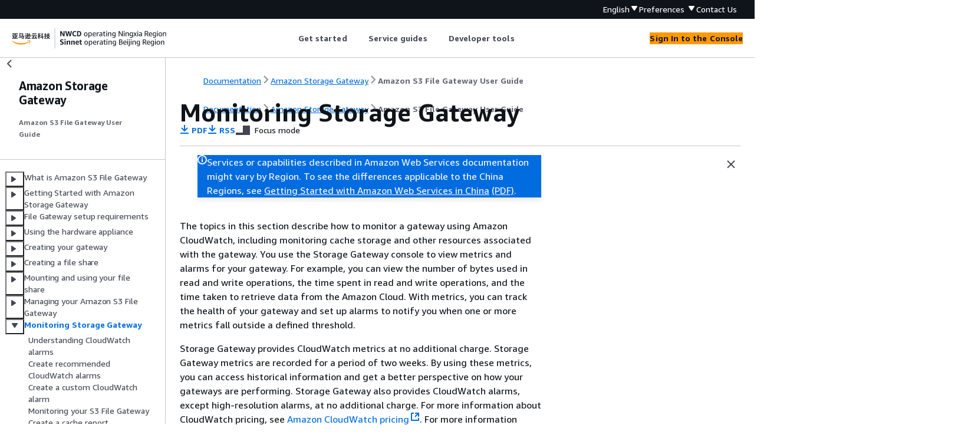

--- FILE ---
content_type: text/html
request_url: https://docs.amazonaws.cn/en_us/filegateway/latest/files3/Main_monitoring-gateways-common.html
body_size: 3135
content:
<!DOCTYPE html>
    <html xmlns="http://www.w3.org/1999/xhtml" lang="en-US"><head><meta http-equiv="Content-Type" content="text/html; charset=UTF-8" /><title>Monitoring Storage Gateway - Amazon Storage Gateway</title><meta name="viewport" content="width=device-width,initial-scale=1" /><meta name="assets_root" content="/assets" /><meta name="target_state" content="Main_monitoring-gateways-common" /><meta name="default_state" content="Main_monitoring-gateways-common" /><link rel="icon" type="image/ico" href="/assets/images/favicon.ico" /><link rel="shortcut icon" type="image/ico" href="/assets/images/favicon.ico" /><link rel="canonical" href="https://docs.amazonaws.cn/en_us/filegateway/latest/files3/Main_monitoring-gateways-common.html" /><meta name="description" content="Topics describing how to monitor common gateway resources." /><meta name="deployment_region" content="BJS" /><meta name="product" content="Amazon Storage Gateway" /><meta name="guide" content="Amazon S3 File Gateway User Guide" /><meta name="abstract" content="Storage Gateway is a hybrid storage service that seamlessly connects your on-premises applications to Amazon Web Services cloud storage. You can use the service for backup and archiving, disaster recovery, cloud bursting, storage tiering, and migration. Storage Gateway is a hybrid storage service that seamlessly connects your on-premises applications to Amazon Web Services cloud storage. You can use the service for backup and archiving, disaster recovery, cloud bursting, storage tiering, and migration. This guide explains how to create and manage a Storage Gateway." /><meta name="guide-locale" content="en_us" /><meta name="tocs" content="toc-contents.json" /><link rel="canonical" href="https://docs.amazonaws.cn/en_us/filegateway/latest/files3/Main_monitoring-gateways-common.html" /><link rel="alternative" href="https://docs.amazonaws.cn/en_us/filegateway/latest/files3/Main_monitoring-gateways-common.html" hreflang="en-us" /><link rel="alternative" href="https://docs.amazonaws.cn/en_us/filegateway/latest/files3/Main_monitoring-gateways-common.html" hreflang="en" /><link rel="alternative" href="https://docs.amazonaws.cn/filegateway/latest/files3/Main_monitoring-gateways-common.html" hreflang="zh-cn" /><link rel="alternative" href="https://docs.amazonaws.cn/filegateway/latest/files3/Main_monitoring-gateways-common.html" hreflang="x-default" /><meta name="this_doc_product" content="Amazon Storage Gateway" /><meta name="this_doc_guide" content="Amazon S3 File Gateway User Guide" /><meta name="googlebot" content="noindex" /><head xmlns="http://www.w3.org/1999/xhtml"> <script defer="" src="/assets/r/awsdocs-doc-page.2.0.0.js"></script><link href="/assets/r/awsdocs-doc-page.2.0.0.css" rel="stylesheet"/></head>
</head><body class="awsdocs awsui"><div class="awsdocs-container"><awsdocs-header></awsdocs-header><awsui-app-layout id="app-layout" class="awsui-util-no-gutters" ng-controller="ContentController as $ctrl" header-selector="awsdocs-header" navigation-hide="false" navigation-width="$ctrl.navWidth" navigation-open="$ctrl.navOpen" navigation-change="$ctrl.onNavChange($event)" tools-hide="$ctrl.hideTools" tools-width="$ctrl.toolsWidth" tools-open="$ctrl.toolsOpen" tools-change="$ctrl.onToolsChange($event)"><div id="guide-toc" dom-region="navigation"><awsdocs-toc></awsdocs-toc></div><div id="main-column" dom-region="content" tabindex="-1"><awsdocs-view class="awsdocs-view"><div id="awsdocs-content"><head><title>Monitoring Storage Gateway - Amazon Storage Gateway</title><meta name="pdf" content="storagegateway-s3file-ug.pdf#Main_monitoring-gateways-common" /><meta name="rss" content="aws-storage-gateway-release-notes.rss" /><meta name="keywords" content="Amazon Storage Gateway,S3 File Gateway,monitoring,monitor,Storage Gateway,resources,cache storage,read,write,data,operations,CloudWatch,alarms" /><script type="application/ld+json">
{
    "@context" : "https://schema.org",
    "@type" : "BreadcrumbList",
    "itemListElement" : [
      {
        "@type" : "ListItem",
        "position" : 1,
        "name" : "亚马逊云科技",
        "item" : "https://www.amazonaws.cn"
      },
      {
        "@type" : "ListItem",
        "position" : 2,
        "name" : "Amazon Storage Gateway",
        "item" : "https://docs.amazonaws.cn/filegateway/index.html"
      },
      {
        "@type" : "ListItem",
        "position" : 3,
        "name" : "Amazon S3 File Gateway User Guide",
        "item" : "https://docs.amazonaws.cn/en_us/filegateway/latest/files3"
      },
      {
        "@type" : "ListItem",
        "position" : 4,
        "name" : "Monitoring Storage Gateway",
        "item" : "https://docs.amazonaws.cn/en_us/filegateway/latest/files3/Main_monitoring-gateways-common.html"
      }
    ]
}
</script></head><body><div id="main"><div style="display: none"><a href="storagegateway-s3file-ug.pdf#Main_monitoring-gateways-common" target="_blank" rel="noopener noreferrer" title="Open PDF"></a></div><div id="breadcrumbs" class="breadcrumb"><a href="/index.html">Documentation</a><a href="/filegateway/index.html">Amazon Storage Gateway</a><a href="what-is-file-s3.html">Amazon S3 File Gateway User Guide</a></div><div id="main-content" class="awsui-util-container"><div id="main-col-body"><awsdocs-language-banner data-service="$ctrl.pageService"></awsdocs-language-banner><awsui-flash class="awsdocs-region-banner awsui-util-mb-l" id="divRegionDisclaimer">Services or capabilities described in Amazon Web Services documentation might vary by Region. To see the differences applicable to the China Regions, 
      see <a href="/en_us/aws/latest/userguide/services.html" rel="noopener noreferrer" target="_blank">Getting Started with Amazon Web Services in China</a>
         <a href="/en_us/aws/latest/userguide/aws-ug.pdf#services" rel="noopener noreferrer" target="_blank">(PDF)</a>. 
    </awsui-flash><h1 class="topictitle" id="Main_monitoring-gateways-common">Monitoring Storage Gateway</h1><div class="awsdocs-page-header-container"><awsdocs-page-header></awsdocs-page-header><awsdocs-filter-selector id="awsdocs-filter-selector"></awsdocs-filter-selector></div><p>The topics in this section describe how to monitor a gateway using Amazon CloudWatch, including
        monitoring cache storage and other resources associated with the gateway. You use the
        Storage Gateway console to view metrics and alarms for your gateway. For example, you can view the
        number of bytes used in read and write operations, the time spent in read and write
        operations, and the time taken to retrieve data from the Amazon Cloud. With metrics, you can
        track the health of your gateway and set up alarms to notify you when one or more metrics
        fall outside a defined threshold.</p><p>Storage Gateway provides CloudWatch metrics at no additional charge. Storage Gateway metrics are
        recorded for a period of two weeks. By using these metrics, you can access historical
        information and get a better perspective on how your gateways are performing. Storage Gateway
        also provides CloudWatch alarms, except high-resolution alarms, at no additional charge. For more
        information about CloudWatch pricing, see <a href="https://www.amazonaws.cn/cloudwatch/pricing/" rel="noopener noreferrer" target="_blank"><span>Amazon CloudWatch pricing</span><awsui-icon class="awsdocs-link-icon" name="external"></awsui-icon></a>. For more information about CloudWatch, see the <a href="https://docs.amazonaws.cn/AmazonCloudWatch/latest/monitoring/WhatIsCloudWatch.html">Amazon CloudWatch User Guide</a>.</p><div class="itemizedlist">
        <h6>Topics</h6>
         
         
         
         
    <ul class="itemizedlist"><li class="listitem">
            <p><a href="./cloudwatch-alarms.html">Understanding CloudWatch alarms</a> - Learn
                basic information about CloudWatch alarms, including alarm states and recommended
                configurations.</p>
        </li><li class="listitem">
            <p><a href="./cloudwatch-alarms-create-recommended.html">Create recommended
                CloudWatch alarms</a> - Learn how you can
                quickly and automatically configure all recommended CloudWatch alarms as part of the
                initial File Gateway setup process.</p>
        </li><li class="listitem">
            <p><a href="./cloudwatch-alarms-create-alarm.html">Create a custom CloudWatch
                alarm</a> - Learn how you can
                create a custom CloudWatch alarm to monitor a specific metric using specific evaluation
                criteria to trigger alarm states and send notifications.</p>
        </li><li class="listitem">
            <p><a href="./monitoring-file-gateway.html">Monitoring your S3 File Gateway</a>
                - Learn how to view CloudWatch logs and audit logs, and find information about the
                specific gateway and <span>file share</span><span>file system</span> metrics
                that are reported by your gateway.</p>
        </li></ul></div><awsdocs-copyright class="copyright-print"></awsdocs-copyright><awsdocs-thumb-feedback right-edge="{{$ctrl.thumbFeedbackRightEdge}}"></awsdocs-thumb-feedback></div><noscript><div><div><div><div id="js_error_message"><p><strong>Javascript is disabled or is unavailable in your browser.</strong></p><p>To use the Amazon Web Services Documentation, Javascript must be enabled. Please refer to your browser's Help pages for instructions.</p></div></div></div></div></noscript><div id="main-col-footer" class="awsui-util-font-size-0"><div id="doc-conventions">&nbsp;</div><div class="prev-next"><div id="previous" class="prev-link" accesskey="p" href="./MaintenanceUpdateBandwidth-common.html">Managing bandwidth</div><div id="next" class="next-link" accesskey="n" href="./cloudwatch-alarms.html">Understanding CloudWatch alarms</div></div></div><awsdocs-page-utilities></awsdocs-page-utilities></div></div></body></div></awsdocs-view><div class="page-loading-indicator" id="page-loading-indicator"><awsui-spinner size="large"></awsui-spinner></div></div><div id="tools-panel" dom-region="tools"><awsdocs-tools-panel id="awsdocs-tools-panel"></awsdocs-tools-panel></div></awsui-app-layout><awsdocs-cookie-banner class="doc-cookie-banner"></awsdocs-cookie-banner></div></body></html>

--- FILE ---
content_type: text/css
request_url: https://docs.amazonaws.cn/assets/r/3708.1abf383dfb7f28a7a55e.css
body_size: 175
content:
.JLTxM4hxeBrnVIbU0fQFGQ\=\= *{font-size:16px}.JLTxM4hxeBrnVIbU0fQFGQ\=\=,._4SUgQ8VFucga6ZT6XpbsDQ\=\={opacity:1;transition:opacity .25s}.hgbfH04MTvk3mhDAwmZGAw\=\={opacity:0}

--- FILE ---
content_type: text/css
request_url: https://docs.amazonaws.cn/assets/r/9218.7aaf6301ee16d8e6174b.css
body_size: 3455
content:
.OTzAoHvbdxaTRWoYMv\+4yw\=\={list-style-type:none;margin:0;padding:0}.OTzAoHvbdxaTRWoYMv\+4yw\=\=>li{border-top:1px solid var(--color-border-divider-secondary-iammms,#eaeded)}.OTzAoHvbdxaTRWoYMv\+4yw\=\=>li.YLh9T6Dnpm2IV3LX3cO\+ug\=\={border-top:1px solid var(--color-border-divider-default-6sbidx,#eaeded)}.OTzAoHvbdxaTRWoYMv\+4yw\=\=>li.gMaiJo8favXSMvos9U0naw\=\=,.OTzAoHvbdxaTRWoYMv\+4yw\=\=>li:first-child:not(#sYeuck0YStqnjdklI9UuhQ\=\=),.OTzAoHvbdxaTRWoYMv\+4yw\=\=>li:first-child:not(#sYeuck0YStqnjdklI9UuhQ\=\=)>*{border-top:none;padding-top:0}.OTzAoHvbdxaTRWoYMv\+4yw\=\=>li:last-child:not(#sYeuck0YStqnjdklI9UuhQ\=\=)>*{padding-bottom:0}.uUDIrBmae7LXTzkT8U9\+sA\=\={column-gap:100px;display:grid;grid-template-columns:minmax(auto,75%) minmax(auto,25%);transition:grid-template-columns .08s ease-out}.uUDIrBmae7LXTzkT8U9\+sA\=\=.QQVAUyYC-G\+HMYtvGYPm5w\=\={grid-template-columns:1fr}.uUDIrBmae7LXTzkT8U9\+sA\=\=.DbeNrbDNoFY3EdRMQr7EwA\=\={column-gap:var(--space-scaled-s-eec346,12px);grid-template-columns:minmax(auto,95%) minmax(auto,5%)}.uUDIrBmae7LXTzkT8U9\+sA\=\= ._2MR6G7Iuu8DohPuBPJmKEQ\=\={grid-row:1/2;min-width:0}@media(max-width:911px){.uUDIrBmae7LXTzkT8U9\+sA\=\={grid-template-columns:1fr}.uUDIrBmae7LXTzkT8U9\+sA\=\= ._2MR6G7Iuu8DohPuBPJmKEQ\=\={grid-row:2}}.mNZvV\+FFPB9yiUlzl0xk0g\=\={height:fit-content;margin-bottom:30px;padding-top:10px;position:sticky;top:100px}.mNZvV\+FFPB9yiUlzl0xk0g\=\=.jcl8o7jXsOYTC9sZwIgEzg\=\={top:var(--space-static-xl-ry540j,24px)}.uwqzV8huqfLiHng1eFdpsg\=\={top:150px}.uwqzV8huqfLiHng1eFdpsg\=\=.jcl8o7jXsOYTC9sZwIgEzg\=\={top:50px}.VM-l1UkHFVRegR13nxZ24g\=\={flex:1;margin-top:1rem}.xeYL78Orusn84ukVjm9M8Q\=\={display:none}@media(max-width:911px){.xeYL78Orusn84ukVjm9M8Q\=\={display:grid}}.a1ufJPzanbvAq1o\+F1IDVA\=\={padding-top:var(--space-static-xxl-ybu58c,32px)}._1OgNW\+pmdk5JO3ljxIFK2g\=\={align-items:center;display:flex;justify-content:flex-end;width:100%}.Rwlsp-ehuQ9IacyWPzRNrQ\=\=,.\+RTI-92u74Sfzo1DA8i0qg\=\={opacity:1;transition:transform .15s cubic-bezier(.84,0,.6,1),opacity .08s ease-in}.M9aGbHNhreBfy9BhRpSkWQ\=\=,.P91ZToqAWz\+m3wuILZfPsA\=\={opacity:0;transform:translateX(20px);transition:transform .15s cubic-bezier(.84,0,.6,1),opacity .08s ease-out}@media(max-width:911px){.gMlLJ2Yy-nuwHZe7cihPtQ\=\={padding-bottom:var(--space-static-m-rufxr5,16px);padding-top:var(--space-static-m-rufxr5,16px)}}.gm3oxDYhFp7kzDrGL2r4RA\=\=>div:not(:empty){display:block!important;padding-top:var(--space-scaled-xxs-9g5fvl,4px)}@media(max-width:911px){.gm3oxDYhFp7kzDrGL2r4RA\=\=>div:not(:empty){border-top:none;margin-top:0;padding-top:0}}._83m5S77\+cc-x0UaV4gFXzg\=\={display:none}.tLxTNGYALGqbKDrPU\+r2OA\=\={position:relative}.tLxTNGYALGqbKDrPU\+r2OA\=\=:after{background:linear-gradient(to top,var(--color-background-container-content-x1dxuu,#fff),transparent);bottom:0;content:"";height:50px;left:0;opacity:1;pointer-events:none;position:absolute;right:8px;transition:opacity .3s ease;z-index:20}.tLxTNGYALGqbKDrPU\+r2OA\=\=.oKcLtMkrq37EwGz9-Xe1qQ\=\=:after{opacity:0}.AxU7jgf6an71PC\+fbOvdLA\=\={max-height:280px;overflow-y:auto;padding-right:8px;scrollbar-color:var(--color-border-divider-default-6sbidx,#eaeded) transparent;scrollbar-width:thin;word-break:break-word}.AxU7jgf6an71PC\+fbOvdLA\=\= h3{background:var(--color-background-container-content-x1dxuu,#fff);padding-bottom:var(--space-scaled-xs-urwryp,8px);position:sticky;top:0;z-index:25}.AxU7jgf6an71PC\+fbOvdLA\=\=::-webkit-scrollbar{width:4px}.AxU7jgf6an71PC\+fbOvdLA\=\=::-webkit-scrollbar-track{background:transparent}.AxU7jgf6an71PC\+fbOvdLA\=\=::-webkit-scrollbar-thumb{background:var(--color-border-divider-default-6sbidx,#eaeded);border-radius:2px}.AxU7jgf6an71PC\+fbOvdLA\=\=::-webkit-scrollbar-thumb:hover{background:var(--color-text-body-secondary-3hf5bn,#545b64)}.awsui-polaris-light-mode .WA4JrmVy6mdeg7XmzmgX5g\=\={background-color:var(--color-background-container-content-x1dxuu,#fff)}.LERjeVcK6nut-e7aeHxQOQ\=\={color:var(--color-text-body-default-hiigui,#16191f);display:flex;flex-flow:row nowrap;font-size:16px!important;font-weight:400;line-height:1.5}.LERjeVcK6nut-e7aeHxQOQ\=\= strong{color:var(--color-text-heading-default-smq8pd,#16191f)}.LERjeVcK6nut-e7aeHxQOQ\=\= h4{line-height:1.5!important}.LERjeVcK6nut-e7aeHxQOQ\=\= a{font-size:16px!important}.LERjeVcK6nut-e7aeHxQOQ\=\= a svg{transform:scale(.85) translateY(1px)}.LERjeVcK6nut-e7aeHxQOQ\=\= ul{margin:0;padding:0 0 0 25px}.LERjeVcK6nut-e7aeHxQOQ\=\= ul li{padding-left:5px}.-VvIOXwEUXNxc4gS-9OAvQ\=\={border-right:1px solid var(--color-border-divider-default-6sbidx,#eaeded);padding:25px 50px 25px 90px}.-VvIOXwEUXNxc4gS-9OAvQ\=\= .yvXSbQJY325gdXFzqhcKww\=\={display:flex;flex-flow:row nowrap}.-VvIOXwEUXNxc4gS-9OAvQ\=\= .yvXSbQJY325gdXFzqhcKww\=\= button{margin-right:10px!important}.-VvIOXwEUXNxc4gS-9OAvQ\=\= .eFHWlmliwo0nT-7zhXw9oA\=\={margin-top:15px}.-VvIOXwEUXNxc4gS-9OAvQ\=\= .eFHWlmliwo0nT-7zhXw9oA\=\=>div{padding-top:5px}.G7Bey25cFbRC2Carn-F2vQ\=\={flex-grow:2;padding:25px 0}.G7Bey25cFbRC2Carn-F2vQ\=\=>div:not(:first-of-type){margin-top:25px}.G7Bey25cFbRC2Carn-F2vQ\=\= .AFZgK626Jav12yYP8tO08Q\=\={border-top:1px solid var(--color-border-divider-default-6sbidx,#eaeded);padding-bottom:var(--space-scaled-l-khg2t2,20px);padding-top:25px}.G7Bey25cFbRC2Carn-F2vQ\=\= .AFZgK626Jav12yYP8tO08Q\=\= a{margin-left:5px}.G7Bey25cFbRC2Carn-F2vQ\=\= .AFZgK626Jav12yYP8tO08Q\=\=>div:not(:first-of-type){margin-top:5px}.G7Bey25cFbRC2Carn-F2vQ\=\= ._1LVPUSQBrWOKLWyjasOypw\=\={border-top:1px solid var(--color-border-divider-default-6sbidx,#eaeded);padding-top:25px}.G7Bey25cFbRC2Carn-F2vQ\=\= ._1LVPUSQBrWOKLWyjasOypw\=\= .HoOEnstBuCuu8PkwxBs8fQ\=\={margin-bottom:5px}@media(max-width:912px){.LERjeVcK6nut-e7aeHxQOQ\=\={flex-direction:column}.-VvIOXwEUXNxc4gS-9OAvQ\=\={border-bottom:1px solid var(--color-border-divider-default-6sbidx,#eaeded);padding:25px 90px}.G7Bey25cFbRC2Carn-F2vQ\=\={padding:25px 0}}@media(max-width:688px){.-VvIOXwEUXNxc4gS-9OAvQ\=\={padding:25px 15px}}@media print{.LERjeVcK6nut-e7aeHxQOQ\=\=,.gam38s-ytQy4UyhVTMElCQ\=\={display:none}}.zcyXdNibv6dKaMUx5CslMg\=\={order:-1}.f6xGEqc6vk1oLQAURcEpfg\=\={width:100%}.XiDjA9\+HwMNlN505yyJ8ng\=\= .f6xGEqc6vk1oLQAURcEpfg\=\={margin-left:45px}.e1Ff49zmmdLGN8h1cf00ug\=\= p{font-size:calc(var(--slider-value)*1px)!important}.ns0DgmVWDuYYxMWl4C6zfQ\=\={display:none;margin-block-start:var(--space-static-m-rufxr5,16px)}.ns0DgmVWDuYYxMWl4C6zfQ\=\=.HP0Lxfez\+H7DcyPkbGNf1g\=\={display:block}.YT0s3w3WfJxTlKOpFl3m-Q\=\={align-items:center;display:flex;justify-content:space-between}.niwiQf0xRqt-UDh0egXbKw\=\={border-block:1px solid #dedee3;border-end-end-radius:8px;border-end-start-radius:8px;border-inline:1px solid #dedee3;border-start-end-radius:8px;border-start-start-radius:var(--border-radius-tutorial-panel-item-b9js9w,2px);list-style:none;padding-block:16px;padding-inline:16px}.niwiQf0xRqt-UDh0egXbKw\=\=:not(:first-child){margin-block-start:var(--space-static-l-xtao5d,20px)}#main-col-body:has(#card-content) .awsdocs-page-header-container{display:none}#main-col-body:has(#card-content) h1{display:none}#card-content .topictitle,#card-content img,#card-content p,body{display:none}body{background-color:var(--color-background-container-content-x1dxuu,#fff);font-family:Amazon Ember,Helvetica,Arial,sans-serif}@media print{#app-layout [class^=awsui_layout_]>div[style^=width]{display:none}}.mtbB8IWKsw9zfJy5d9Axzw\=\={min-height:calc(100vh - 325px)}@media(max-width:912px){.mtbB8IWKsw9zfJy5d9Axzw\=\={min-height:calc(100vh - 380px)}}@media(max-width:688px){.mtbB8IWKsw9zfJy5d9Axzw\=\={min-height:calc(100vh - 425px)}}.mtbB8IWKsw9zfJy5d9Axzw\=\=.vC-H8yv85XDTfIkMPN3NjA\=\={min-height:calc(100vh - 220px)}@media(max-width:912px){.mtbB8IWKsw9zfJy5d9Axzw\=\=.vC-H8yv85XDTfIkMPN3NjA\=\={min-height:calc(100vh - 240px)}}@media(max-width:688px){.mtbB8IWKsw9zfJy5d9Axzw\=\=.vC-H8yv85XDTfIkMPN3NjA\=\={min-height:calc(100vh - 290px)}}@media(max-width:465px){.mtbB8IWKsw9zfJy5d9Axzw\=\={min-height:calc(100vh - 450px)}}.p67oXHvSTtOfiuXWVQl1dQ\=\={padding-top:97px}.p67oXHvSTtOfiuXWVQl1dQ\=\= .G-RygbrcPe7J2ep8tOxfnQ\=\={padding-top:10px}@media(min-width:688px){.p67oXHvSTtOfiuXWVQl1dQ\=\= .G-RygbrcPe7J2ep8tOxfnQ\=\=>div{padding-left:90px}}.pk2XqrjCJ5wVeQnHchZyYA\=\={padding-top:147px}.vC-H8yv85XDTfIkMPN3NjA\=\=.pk2XqrjCJ5wVeQnHchZyYA\=\={padding-top:50px}.CgPHpBnZpMIZgQu3CghBnw\=\={left:0;position:fixed;right:0;top:0;z-index:2000}.X-oyDJvZzFhpteHVIbZ6jQ\=\={bottom:var(--space-scaled-l-khg2t2,20px);display:flex;justify-content:end;position:sticky;z-index:100}@media(max-width:912px){.X-oyDJvZzFhpteHVIbZ6jQ\=\={padding-bottom:var(--space-scaled-m-3hllro,16px)}}.vC-H8yv85XDTfIkMPN3NjA\=\={padding-top:0}@media(min-width:688px){.vC-H8yv85XDTfIkMPN3NjA\=\= .G-RygbrcPe7J2ep8tOxfnQ\=\=>div{padding-left:90px}}.FZiJGDF4jnCDnVeC934KRg\=\={font-size:var(--font-size-display-l-5exf0u,44px);line-height:1;margin:0}#app-layout nav{scrollbar-width:thin}.PTjZZ2hPi1\+WutFCEzRbCg\=\={display:flex;flex-direction:column;height:100%}.PTjZZ2hPi1\+WutFCEzRbCg\=\=.HMSGqTEVZviD1BY9BhmQEw\=\={max-height:none}.B2ZlNdDchwTrFVsPr6Fd8Q\=\={background:linear-gradient(to top,var(--color-background-container-content-x1dxuu,#fff) 0,var(--color-background-container-content-x1dxuu,#fff) 10%,transparent 100%);bottom:0;height:70px;margin-top:-70px;opacity:1;pointer-events:none;position:sticky;transition:opacity .1s ease}.B2ZlNdDchwTrFVsPr6Fd8Q\=\=.TnoAChnmyfb0Hev2r38-rA\=\={opacity:0}.xBAF90Tkf0Ij-5RJKjQblw\=\={border-bottom:1px solid var(--color-border-divider-default-6sbidx,#eaeded);flex-shrink:0;padding:20px 50px 20px 32px}.RNJhzoIrZjYBpKcESn-5hA\=\={padding:0!important}.FeGGagxqdIVDcn4Ud4NvnA\=\={color:var(--color-text-form-secondary-btuye6,#687078)!important;font-size:12px!important;line-height:20px!important;padding:0!important}.Vd5GcExeFKpgg\+ZRFQwuUA\=\={height:1px;pointer-events:none}.IVGwncjSubJPktnnHv6FjA\=\={cursor:ew-resize;height:calc(100vh - 97px);position:fixed;top:97px;width:4px;z-index:1000}.IVGwncjSubJPktnnHv6FjA\=\= .Tn0bNpEQaDvILepSGPVkJQ\=\={display:none}.IVGwncjSubJPktnnHv6FjA\=\=.nEO3rvOYLZv5eBG8EXeA0Q\=\=:hover{background-color:hsla(180,8%,85%,.8);box-shadow:0 1px 4px .7px hsla(180,8%,85%,.5)}.IVGwncjSubJPktnnHv6FjA\=\=.-aKc4SQohHvxsE83h5Pvvw\=\=:hover{background-color:hsla(210,7%,44%,.8);box-shadow:0 1px 4px .7px hsla(210,7%,44%,.5)}

--- FILE ---
content_type: text/javascript
request_url: https://d2c.amazonaws.cn/client/lib/v1/module/default-page-view-plugin-500ab3df.js
body_size: 741
content:
import{B as t}from"./index-cc4e48eb.js";var o,n=window&&window.__extends||(o=function(t,n){return o=Object.setPrototypeOf||{__proto__:[]}instanceof Array&&function(t,o){t.__proto__=o}||function(t,o){for(var n in o)Object.prototype.hasOwnProperty.call(o,n)&&(t[n]=o[n])},o(t,n)},function(t,n){if("function"!=typeof n&&null!==n)throw new TypeError("Class extends value "+String(n)+" is not a constructor or null");function e(){this.constructor=t}o(t,n),t.prototype=null===n?Object.create(n):(e.prototype=n.prototype,new e)}),e=function(t){function o(){return null!==t&&t.apply(this,arguments)||this}return n(o,t),o.prototype.init=function(o){t.prototype.init.call(this,o)},o.prototype.destroy=function(){t.prototype.destroy.call(this)},o.prototype.handleDefaultPageView=function(){throw new Error("Method not implemented.")},o}(t);export{e as default};
//# sourceMappingURL=default-page-view-plugin-500ab3df.js.map


--- FILE ---
content_type: application/x-javascript
request_url: https://docs.amazonaws.cn/assets/r/2887.c2d793ffd7bed6a5c49b.js
body_size: 1514
content:
"use strict";(self.webpackChunk_amzn_aws_docs_website_assets_react=self.webpackChunk_amzn_aws_docs_website_assets_react||[]).push([[2887],{2887:(e,a,t)=>{t.d(a,{F:()=>f});var n=t(1635),i=t(4848),r=t(8583),s=t(1658),c=t(5035),o=t(6279),l=t(2177),d=t(9969),u=t(6540),g=t(1473),h=t(4112),x=t(6445),A=t(3047),b=t(9225);function f(e){var a=e.headerText,t=e.abstractsText,f=e.pageSize,p=e.items,m=e.description,v=e.content,w=(0,n.__rest)(e,["headerText","abstractsText","pageSize","items","description","content"]),S=(0,g.A)(),j=S[0],_=S[1].width+20,C=(0,u.useState)(1),T=C[0],z=C[1],k=function(e,a){if("number"==typeof a)return a;for(var t=a.default,n=0,i=Object.entries(h.LO);n<i.length;n++){var r=i[n],s=r[0],c=a[r[1]];"number"==typeof c&&e>=Number(s)&&(t=c)}return t}(_,f),y=Math.ceil(p.length/k),W=Math.min(T,y),M=p.slice((W-1)*k,W*k),Q=M.length?Array(M.length).fill({colspan:{xs:12/k,default:12}}):[],Y={nextPageLabel:x.lv["next-page"],paginationLabel:"Article pagination for ".concat(a),previousPageLabel:x.lv["previous-page"],pageLabel:function(e){return"Page ".concat(e)}};return(0,i.jsx)("div",{ref:j,className:b.A.carousel,"data-testid":w["data-testid"],children:(0,i.jsxs)(d.A,{size:"s",direction:"vertical",children:[(0,i.jsxs)(d.A,{size:"s",direction:"vertical",children:[(0,i.jsxs)("div",{className:b.A.carouselHeader,children:[a&&(0,i.jsx)(c.A,{headingTagOverride:"h3",info:(0,i.jsxs)(r.A,{display:"inline-block",variant:"awsui-gen-ai-label",children:[t&&(0,i.jsx)(o.A,{size:"small",name:"gen-ai"}),t]}),children:a}),y>1&&(0,i.jsx)(function(){return(0,i.jsx)(l.A,{ariaLabels:Y,currentPageIndex:W,pagesCount:y,onChange:function(e){var a=e.detail;return z(a.currentPageIndex)}})},{})]}),(0,i.jsx)(s.A,{gridDefinition:Q,children:M.map(v)})]}),m&&(0,i.jsx)(A.Ay,{html:m})]})})}},9225:(e,a,t)=>{t.d(a,{A:()=>n});const n={root:"OEVhOrW1RJh0UuWPPzap5A==",fontSize:"X2btBsrio6Ffyit3UNMYUg==",docMainContent:"yfMjpkSCQBUG-SuvKWC1Mg==",dark:"wzuG1DuLZJghOQ1W5RNVdA==",expandableSectionContent:"v4YZQKGfM0zSTjTt7A+xZg==","code-light":"SynT6ZmEr-pX+3AI2kY68g==","code-dark":"_7mQtB7ri-m-EfT18z5Oczw==",codeCommon:"pXSx0J9bHQFDahmE+CryWA==",pageLoadingIndicator:"la5WSS9uS4YZbx2aFUbx7g==",recSection:"t3G8h4IshJXWYCDYGqYhiA==",divider:"D+7WNEWbMVN5nSwTA3HAXQ==",recItem:"f-aAx2WOeoqacukmmmjM9w==",truncate:"bfxYALwLnsZuX51kw9yTjA==",truncate3:"VpSXwoG71DW3xoSQRdSttw==",carousel:"fIqRTxKAilv1vIsibRtYrQ==",carouselHeader:"vkQZxIV2nDeejTY51wATOw==",carouselBody:"fYK9c+diKDg6y9-imHMWvQ==",carouselMobilePagination:"Xo9Vq-nCnwCbCoRgrA39DQ=="}}}]);